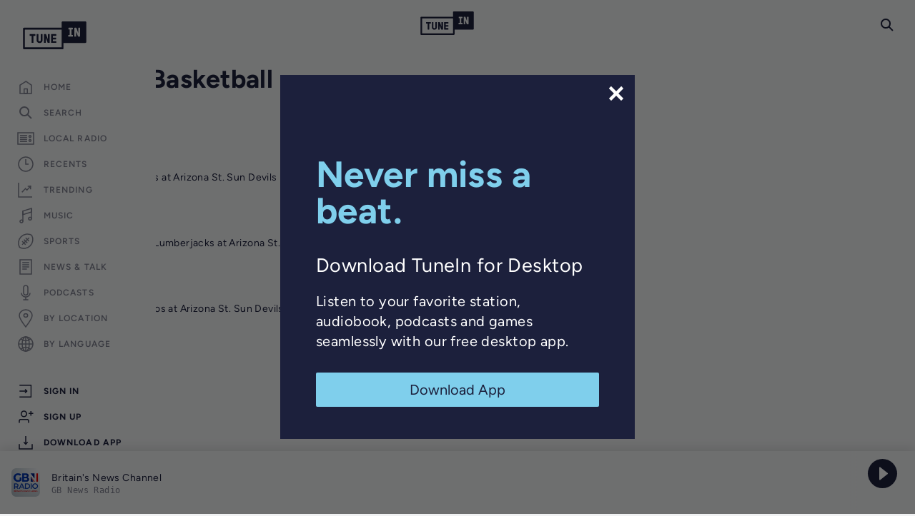

--- FILE ---
content_type: text/html; charset=utf-8
request_url: https://www.google.com/recaptcha/api2/anchor?ar=1&k=6LeX0gEiAAAAAIIeTpEprcKukrYul2unIoDI9UAF&co=aHR0cHM6Ly90dW5laW4uY29tOjQ0Mw..&hl=en&v=TkacYOdEJbdB_JjX802TMer9&size=invisible&anchor-ms=20000&execute-ms=15000&cb=2e0inxswy9v6
body_size: 45701
content:
<!DOCTYPE HTML><html dir="ltr" lang="en"><head><meta http-equiv="Content-Type" content="text/html; charset=UTF-8">
<meta http-equiv="X-UA-Compatible" content="IE=edge">
<title>reCAPTCHA</title>
<style type="text/css">
/* cyrillic-ext */
@font-face {
  font-family: 'Roboto';
  font-style: normal;
  font-weight: 400;
  src: url(//fonts.gstatic.com/s/roboto/v18/KFOmCnqEu92Fr1Mu72xKKTU1Kvnz.woff2) format('woff2');
  unicode-range: U+0460-052F, U+1C80-1C8A, U+20B4, U+2DE0-2DFF, U+A640-A69F, U+FE2E-FE2F;
}
/* cyrillic */
@font-face {
  font-family: 'Roboto';
  font-style: normal;
  font-weight: 400;
  src: url(//fonts.gstatic.com/s/roboto/v18/KFOmCnqEu92Fr1Mu5mxKKTU1Kvnz.woff2) format('woff2');
  unicode-range: U+0301, U+0400-045F, U+0490-0491, U+04B0-04B1, U+2116;
}
/* greek-ext */
@font-face {
  font-family: 'Roboto';
  font-style: normal;
  font-weight: 400;
  src: url(//fonts.gstatic.com/s/roboto/v18/KFOmCnqEu92Fr1Mu7mxKKTU1Kvnz.woff2) format('woff2');
  unicode-range: U+1F00-1FFF;
}
/* greek */
@font-face {
  font-family: 'Roboto';
  font-style: normal;
  font-weight: 400;
  src: url(//fonts.gstatic.com/s/roboto/v18/KFOmCnqEu92Fr1Mu4WxKKTU1Kvnz.woff2) format('woff2');
  unicode-range: U+0370-0377, U+037A-037F, U+0384-038A, U+038C, U+038E-03A1, U+03A3-03FF;
}
/* vietnamese */
@font-face {
  font-family: 'Roboto';
  font-style: normal;
  font-weight: 400;
  src: url(//fonts.gstatic.com/s/roboto/v18/KFOmCnqEu92Fr1Mu7WxKKTU1Kvnz.woff2) format('woff2');
  unicode-range: U+0102-0103, U+0110-0111, U+0128-0129, U+0168-0169, U+01A0-01A1, U+01AF-01B0, U+0300-0301, U+0303-0304, U+0308-0309, U+0323, U+0329, U+1EA0-1EF9, U+20AB;
}
/* latin-ext */
@font-face {
  font-family: 'Roboto';
  font-style: normal;
  font-weight: 400;
  src: url(//fonts.gstatic.com/s/roboto/v18/KFOmCnqEu92Fr1Mu7GxKKTU1Kvnz.woff2) format('woff2');
  unicode-range: U+0100-02BA, U+02BD-02C5, U+02C7-02CC, U+02CE-02D7, U+02DD-02FF, U+0304, U+0308, U+0329, U+1D00-1DBF, U+1E00-1E9F, U+1EF2-1EFF, U+2020, U+20A0-20AB, U+20AD-20C0, U+2113, U+2C60-2C7F, U+A720-A7FF;
}
/* latin */
@font-face {
  font-family: 'Roboto';
  font-style: normal;
  font-weight: 400;
  src: url(//fonts.gstatic.com/s/roboto/v18/KFOmCnqEu92Fr1Mu4mxKKTU1Kg.woff2) format('woff2');
  unicode-range: U+0000-00FF, U+0131, U+0152-0153, U+02BB-02BC, U+02C6, U+02DA, U+02DC, U+0304, U+0308, U+0329, U+2000-206F, U+20AC, U+2122, U+2191, U+2193, U+2212, U+2215, U+FEFF, U+FFFD;
}
/* cyrillic-ext */
@font-face {
  font-family: 'Roboto';
  font-style: normal;
  font-weight: 500;
  src: url(//fonts.gstatic.com/s/roboto/v18/KFOlCnqEu92Fr1MmEU9fCRc4AMP6lbBP.woff2) format('woff2');
  unicode-range: U+0460-052F, U+1C80-1C8A, U+20B4, U+2DE0-2DFF, U+A640-A69F, U+FE2E-FE2F;
}
/* cyrillic */
@font-face {
  font-family: 'Roboto';
  font-style: normal;
  font-weight: 500;
  src: url(//fonts.gstatic.com/s/roboto/v18/KFOlCnqEu92Fr1MmEU9fABc4AMP6lbBP.woff2) format('woff2');
  unicode-range: U+0301, U+0400-045F, U+0490-0491, U+04B0-04B1, U+2116;
}
/* greek-ext */
@font-face {
  font-family: 'Roboto';
  font-style: normal;
  font-weight: 500;
  src: url(//fonts.gstatic.com/s/roboto/v18/KFOlCnqEu92Fr1MmEU9fCBc4AMP6lbBP.woff2) format('woff2');
  unicode-range: U+1F00-1FFF;
}
/* greek */
@font-face {
  font-family: 'Roboto';
  font-style: normal;
  font-weight: 500;
  src: url(//fonts.gstatic.com/s/roboto/v18/KFOlCnqEu92Fr1MmEU9fBxc4AMP6lbBP.woff2) format('woff2');
  unicode-range: U+0370-0377, U+037A-037F, U+0384-038A, U+038C, U+038E-03A1, U+03A3-03FF;
}
/* vietnamese */
@font-face {
  font-family: 'Roboto';
  font-style: normal;
  font-weight: 500;
  src: url(//fonts.gstatic.com/s/roboto/v18/KFOlCnqEu92Fr1MmEU9fCxc4AMP6lbBP.woff2) format('woff2');
  unicode-range: U+0102-0103, U+0110-0111, U+0128-0129, U+0168-0169, U+01A0-01A1, U+01AF-01B0, U+0300-0301, U+0303-0304, U+0308-0309, U+0323, U+0329, U+1EA0-1EF9, U+20AB;
}
/* latin-ext */
@font-face {
  font-family: 'Roboto';
  font-style: normal;
  font-weight: 500;
  src: url(//fonts.gstatic.com/s/roboto/v18/KFOlCnqEu92Fr1MmEU9fChc4AMP6lbBP.woff2) format('woff2');
  unicode-range: U+0100-02BA, U+02BD-02C5, U+02C7-02CC, U+02CE-02D7, U+02DD-02FF, U+0304, U+0308, U+0329, U+1D00-1DBF, U+1E00-1E9F, U+1EF2-1EFF, U+2020, U+20A0-20AB, U+20AD-20C0, U+2113, U+2C60-2C7F, U+A720-A7FF;
}
/* latin */
@font-face {
  font-family: 'Roboto';
  font-style: normal;
  font-weight: 500;
  src: url(//fonts.gstatic.com/s/roboto/v18/KFOlCnqEu92Fr1MmEU9fBBc4AMP6lQ.woff2) format('woff2');
  unicode-range: U+0000-00FF, U+0131, U+0152-0153, U+02BB-02BC, U+02C6, U+02DA, U+02DC, U+0304, U+0308, U+0329, U+2000-206F, U+20AC, U+2122, U+2191, U+2193, U+2212, U+2215, U+FEFF, U+FFFD;
}
/* cyrillic-ext */
@font-face {
  font-family: 'Roboto';
  font-style: normal;
  font-weight: 900;
  src: url(//fonts.gstatic.com/s/roboto/v18/KFOlCnqEu92Fr1MmYUtfCRc4AMP6lbBP.woff2) format('woff2');
  unicode-range: U+0460-052F, U+1C80-1C8A, U+20B4, U+2DE0-2DFF, U+A640-A69F, U+FE2E-FE2F;
}
/* cyrillic */
@font-face {
  font-family: 'Roboto';
  font-style: normal;
  font-weight: 900;
  src: url(//fonts.gstatic.com/s/roboto/v18/KFOlCnqEu92Fr1MmYUtfABc4AMP6lbBP.woff2) format('woff2');
  unicode-range: U+0301, U+0400-045F, U+0490-0491, U+04B0-04B1, U+2116;
}
/* greek-ext */
@font-face {
  font-family: 'Roboto';
  font-style: normal;
  font-weight: 900;
  src: url(//fonts.gstatic.com/s/roboto/v18/KFOlCnqEu92Fr1MmYUtfCBc4AMP6lbBP.woff2) format('woff2');
  unicode-range: U+1F00-1FFF;
}
/* greek */
@font-face {
  font-family: 'Roboto';
  font-style: normal;
  font-weight: 900;
  src: url(//fonts.gstatic.com/s/roboto/v18/KFOlCnqEu92Fr1MmYUtfBxc4AMP6lbBP.woff2) format('woff2');
  unicode-range: U+0370-0377, U+037A-037F, U+0384-038A, U+038C, U+038E-03A1, U+03A3-03FF;
}
/* vietnamese */
@font-face {
  font-family: 'Roboto';
  font-style: normal;
  font-weight: 900;
  src: url(//fonts.gstatic.com/s/roboto/v18/KFOlCnqEu92Fr1MmYUtfCxc4AMP6lbBP.woff2) format('woff2');
  unicode-range: U+0102-0103, U+0110-0111, U+0128-0129, U+0168-0169, U+01A0-01A1, U+01AF-01B0, U+0300-0301, U+0303-0304, U+0308-0309, U+0323, U+0329, U+1EA0-1EF9, U+20AB;
}
/* latin-ext */
@font-face {
  font-family: 'Roboto';
  font-style: normal;
  font-weight: 900;
  src: url(//fonts.gstatic.com/s/roboto/v18/KFOlCnqEu92Fr1MmYUtfChc4AMP6lbBP.woff2) format('woff2');
  unicode-range: U+0100-02BA, U+02BD-02C5, U+02C7-02CC, U+02CE-02D7, U+02DD-02FF, U+0304, U+0308, U+0329, U+1D00-1DBF, U+1E00-1E9F, U+1EF2-1EFF, U+2020, U+20A0-20AB, U+20AD-20C0, U+2113, U+2C60-2C7F, U+A720-A7FF;
}
/* latin */
@font-face {
  font-family: 'Roboto';
  font-style: normal;
  font-weight: 900;
  src: url(//fonts.gstatic.com/s/roboto/v18/KFOlCnqEu92Fr1MmYUtfBBc4AMP6lQ.woff2) format('woff2');
  unicode-range: U+0000-00FF, U+0131, U+0152-0153, U+02BB-02BC, U+02C6, U+02DA, U+02DC, U+0304, U+0308, U+0329, U+2000-206F, U+20AC, U+2122, U+2191, U+2193, U+2212, U+2215, U+FEFF, U+FFFD;
}

</style>
<link rel="stylesheet" type="text/css" href="https://www.gstatic.com/recaptcha/releases/TkacYOdEJbdB_JjX802TMer9/styles__ltr.css">
<script nonce="4oJIHRBpbwyTqCVRdQDAsg" type="text/javascript">window['__recaptcha_api'] = 'https://www.google.com/recaptcha/api2/';</script>
<script type="text/javascript" src="https://www.gstatic.com/recaptcha/releases/TkacYOdEJbdB_JjX802TMer9/recaptcha__en.js" nonce="4oJIHRBpbwyTqCVRdQDAsg">
      
    </script></head>
<body><div id="rc-anchor-alert" class="rc-anchor-alert"></div>
<input type="hidden" id="recaptcha-token" value="[base64]">
<script type="text/javascript" nonce="4oJIHRBpbwyTqCVRdQDAsg">
      recaptcha.anchor.Main.init("[\x22ainput\x22,[\x22bgdata\x22,\x22\x22,\[base64]/[base64]/[base64]/bmV3IGJbdl0oS1swXSk6TT09Mj9uZXcgYlt2XShLWzBdLEtbMV0pOk09PTM/bmV3IGJbdl0oS1swXSxLWzFdLEtbMl0pOk09PTQ/[base64]/[base64]/NTY6NDAsKFcuemc9RCxXKSksNDApLFcuWSksVykuQS5wdXNoKFtodCxkLGU/[base64]/[base64]/[base64]/[base64]/[base64]/[base64]/[base64]/[base64]\\u003d\\u003d\x22,\[base64]\x22,\x22fcKsYRvCo1BbwoTChhnCpVrCpTQnwqzDgcKwwo7DiGBGXsOSw5ILMww4woVJw6wJAcO2w7MXwo0WIE1Vwo5JQsKOw4bDksO6w5IyJsOvw4/DksOQwo8jDzXCiMK1VcKVZjHDny8mwpPDqzHChyJCwpzCs8KYFsKBOgnCmcKjwq4MMsOFw5/[base64]/[base64]/CksKbw59Uw4h1w7BcTm3Di1bDhsKHbMOcw5kEw4fDjU7Dg8OOAnE5MsOgK8K8B0bCsMOPBCofOsOcwo5OHHHDkklHwqMaa8K+H2Q3w4/DmVHDlsO1wrtoD8OZwpPCgmkCw4toTsOxORzCgFXDo2UVZQzCnsOAw7PDnQQca2wAIcKHwpkBwqtMw4zDuHU7FCvCkhHDj8KAWyLDoMOtwqYkw50lwpY+wqVoQMKVTkZDfMOEwpDCrWQXw6HDsMOmwrVubcKZLsOjw5oBwp/[base64]/Dvh/[base64]/CsQ7Dn8OUcXJQCMKsGcKKwq3DlHZlwq3CkhPDhC7DrcO2wqYcV3fCu8KIXBIiwohnwok+w5/CsMKpcV1DwpbCrsKWw4BCcUDDt8Ofw6vCsXpAw7DDicKVFTkwQMO8DcOgwpjDpgXDvsOkwqnCt8OxM8OafsKREMOhw5bCr2XDikxnwrbDtGMbDBtIwpIeNHM5wqLCplnDtMO7HsKPT8O3RcO7wp3CpcKWUsKgwo3CjMOqSsOXwqHDgMKPKxDDnijDmCbDhgd/[base64]/CjA3ClnXDsi8Pw68bA8OcQMKgwo4CWMKowpXCjcK7w7EZJVfDvcOFPmZEbcO1dcOlcAfDg2/DjMO5wrQYK2rDjhZswqYnEcOhXBxuwqjCtMOMLcKywp/ClgN8U8KpWFctdMKxbznDjsKBSXPDlcKPw7d+UMKcw6LDlcO1JV8rRDfCg3UuYcObSBvCkcKTwpvCicOPCMKIw7ZySMK/[base64]/[base64]/DnS04G8OzM8K/[base64]/[base64]/NEHDpsOCw69jw7XCmcOtR37DvUxwwr/CozY/MBEkL8KgccKiTXFaw7DDqWFWw4LCvSt+BMONdU/DpMOgwotiwqFbwpYnw4PCncKDw6fDix7Cnx5vw7MrVcOvTjfCocOzAMKxUjbCnC8kw5/CqU3ChsO7w6vCgFwbGA/[base64]/[base64]/PMKOME9Tw5jDgDjCmQrDgwrCtR7Ch8KWCMO3dnEWKElGFsObw5ZBw4h/[base64]/Zx/DtsOkw47DrxLCpsO4w5bDnicGdwMUw4jCt8OJFntcw5EeNAQALh/[base64]/w5xrenDDjsKVSjE7RG5jVFBVSTREwrVfwqDClyIuw6Unw4c8wo0Ow6sQw5lnwqo3w5vDnVDClQZDw7fDil8WMTUyZ1AswrZIN28tW3rCgsORw7jDiGXDl0DDozPCjGElCX9qdcOhwrHDlRZRSsOSw41bwoPDhsO/wq1YwphoAcOcW8KaKy7Cs8K2w6N0NcKkw5Jgw5jCrjbDt8O4Dy/CtkgORgTCvMOKbMKow6E/w4fDjsKZw6XCmMKkO8OpwrJRw67ClhzCh8OnwofDnsK7wpZNwqkAQlkVw6owEsOmS8OdwoMTwo3CncOUw5NmGg/Cj8KJw4DCkFjCpMKFAcKIwqjDvsOgw5LCh8Khw5rDvxwjCX8hH8OJZwfDpA7CrAYCWHNiDsO+woPCjcOlOcKYwqsoL8KWRcKlwoALw5EHZcKPw5orworCiXIXdyE0wr7Cj3LDlcOuFSnCqsOqwpEKwpDCjT/DoUNjw4wCWcKNwpgLwoMdC2zCkcKMw7kCwpDDiQ/CslpyJF/DiMKiDyI2w4MCwopoKxzDrAnDgsK5wrE+w7vDr28zwrs0woEeM0PCnMOZwpYOwqJLw5Vqw4wSw7A/[base64]/DpcKqw7gswqXDr0vCrlHCiljDkH0BIyXClcKAw4dPJcKhBQQHw6M/wqwVw6LDuFIMBMOEw6PDusKcwpjDtcK1AMK6acOvLcO6MsKYOcKIw5bCrcOFYMKFfUNbwo3CjsKdJ8K2YcORWz7CvxnCpMK7w4jDpcOrZSRbw7fCrcO9wrt/wojCtMOCwrXClMKCMnDCk1LDsVXCpHnCj8KwIkzDo3sae8O7w4cSK8OURcO5w7YHw43DlH7Dlxkkw4rCgsOUw5IQZcK3Oy9EJMOXOGHCvyTDoMO5aC9fccKASD8bwqJSPHzDmV8YM3HCusKQwokHRXrCklTChW/[base64]/Cn1QYEMOSwotnd8KhwrvDkcK6wptKGkkmwojCn8OoYT92TCTDlRQPXcO/f8KdIVpdw77DtQzDucK8eMOdWsKhZsKNScKUdcO3wpZ/wqlOKDDDklQyFnvDkgDCvRcXwpxtByZCBmcUMFTDr8K1UsKMWMKDwoXConzCmwfCr8OMwo/DjS9vwpXCnMK9w68xJ8KOW8OmwrXCuCnCsQ/DhgIPZ8KqdWTDhwptO8KLw7A6w55Ae8KSTmM7w7nCuDpxeDsdw5vDk8KGJS3Cq8OewofDksOyw54cGUFCwpzCpMKZw5xfO8KVw4HDqMKBMcKmw7PCpsKaw7PCs0oVM8K/wphHw79xPsKpwq3CisKKLDzCr8KUYnjCq8OwXgrCtsKtwq3CmnbDuzjCscOzwoBYw4PCpMOtbU3DiTDCvV7DpMOvwq/[base64]/Ct2YSwqfChBTDqkLCmhBTw5prw7/[base64]/CucKZw7cwQig1YMKuA0pNPkFzwr/CvsKtbUhoSXtDCsKLwqljw6tIw7M2wqkBw6zDrU4yEsKVw6UeBcOkwpbDhAQyw4bDiFXCvsKMdXTCk8OrUgUvw653w7Bjw4pEQsOtdcO6A3XCmcOiKcK8dAA9YMOPwoY2w5hbH8OuSVctwr3Ct04xQ8KZLU/CkGrDj8KCwrPCuWlDbsK5MsKhACvCg8OJCRDCscOdclLCpMK7fErDjcKpDgPClynDlzLCphfCjC3DrCQnwrHCscOjU8Kew7smwoF8wpnCu8KsL1B/FAZewrPDhMK8w5Yqw4zCmz3ChBEHKWjCosKXejDDuMK7Bm/DqcK9YVLDuRLDhcOOASvCt1rDscKfwostesOSP3lfw5V1wp3CuMK3w6lICwU3w6PCv8K2IsOWwp/DkMO2w7hbwpo+GyFqOyrDq8KiZEbDgcOrwonCnm/CsjnCvcKwDcKtw5JUwoHDt2pTGQwPw77CjzDDn8Ouw5PCrnBIwp0Yw7gAQsOIwpDCtsO6BMK7wrVQw5J/w5IhaUg+Nh7CjEzDtVTDtsO3PMKfASQsw5pyKMOBWiV9w7rDg8K0SDHCqcKkP0FZUcK6d8OhN1PDhjgVw5pNCW7DoSglO0vCiMK+PMOLw6LDrwg2w4sswoI3wq/DjGQdwovDvsO/wqBkwoDDsMKuw4AUTMOywp3DuTgqX8KeNMKhL1kXw4RwfhPDusK6asK2w4c1eMOQaFvCkBPCssK4wqXDgsOjwqFZf8Oze8KPw5PDhMKyw5I9w4TDnDjDs8K7wpAtSgdKPQwqwpbCqsKDNcO2WsKsGDnCgzvCm8Kpw6UKwrdYA8OzSTdNw7zCrsO0bCsbWSvDlsKMNH/DsXZjW8OyHcKFdyUiwofDh8ObwpHDhnMFQMO6w7nDncKUw5sHwo9aw6Upw6LCksOkcMK6GMK1w7EMwog9AMK2C1QFw77CjhAow5XCgCsWwpHDj1fCn1cKw7PCr8O9w55yODLDssOPwqAYaMOadMKmw5ItB8OEOEQmKy/Dp8KfAMOVBMO3aD0GYsK8OMKaaBc5DD3Ct8K3w7htHcOBXHlLC05uwr/CtcK2UD/DhB/DtSnDhDrCvMKpwoIVFcOQwpPCtzXCmcKrby7DpHc0ZBQJZsK4dcO4cCTDvg96wqQALQjDisK1w5vCo8OsLw0mw6nDv1FiQS3DosKQw6DCrsOsw6zDrcKnw5/Ds8OQwrVeMG/CmsKxF3wsF8OEw7EFwqfDu8O1w6XCoW7DucK+wqzCkcKqwr8gRMKoB3HDn8KpW8KwbcOkw7TDmTZMwo0QwrMQUsOeLy3DisKJw4TCtmXCocO9wr/ChMOWYRwzw4LCksK1wrHDj09Bw6d6N8Klwr1wOsOew5UuwrAIBHZeRHbDqBJhZVRgw6tBwrHDmMKkw5bDgRMfw4gQwrYoYQ0Aw5fCj8OVccKPAsK2VcK0LHUDwrdiwpTDsG/DlmPCkWo/Y8K7woV2B8OvwoFYwoDCmmTDiGMJwo7DvMKsw77CisOXE8OtwofDicKjwphPesK7XDopwpHCm8OLw6zCvFMGWzEfJsOqAj/CqcOQSQfDqMOpw4rDuMK8wpvCpsOLUsKtwqfDgMOLMsOoRsKiwqU2IG/CpEtzYsKKw7DDqMKLBMOCX8Kjwr5iLELDvkvChxkZAzx/bnpoP0YTwoMyw5UxwovCtcKRFMKGwpLDn1l/HnMjYMKZaznDksKjw7XDicKzd2DDlcOlIGLClcK/[base64]/[base64]/CtwPDm8OgA8OKdcOkb8Kuw4rDlcKRc33Dt280wrsgwp5Gw5bDmcKJwrdUwqXCrHYuSXs8w6Eyw4zDtw3ClUFhwrPCiAZ1dALDsG5UwoTCrirCn8ONTG9uM8O+w7PCicKfw7sHdMKmw7nClhPClXjDqkMXwqEwcQMmwp00wogbwoc2KsO0Ng/DncOfBwTDgjXDribDn8K0VgMsw5/[base64]/[base64]/Cu8ObC8KMUcOfIG3ClsKywpfDoV1vfjvDuMOJV8Oowrt7WyjCu1REwrrDuTbDsXTDmMOIEMOjTUHDnTLCngrDrcOrwpjCs8OuwoDDoXpqwoDDpsKzGMOow7dMU8KHesKVw7M/AcOOwqx4ZsOfw7XDlzBXP0PClMK1TG5ew75fw6HCqsK6McK1wrNcw7DCu8KCD2UlMMKAQcOMw5XCskHCvsKPwrfCtMOhHcOwwrrDtsKPDhHCj8KyJMOdwqk8VAhcHcKMw6EnLMKtwobDog/ClMK1TADCiWnDoMKpUsOgw5bDuMOxw4Aew6wtw5UGw6QVwqPDuV9ow7HDpMOVMn1RwplswrBqwpdqw4ULO8O5wqHCoxoGKMK5I8ORw6/DlsKWPAXCvFHChsO0RsKPYHrCucOvwo3CqsOZQHjDrm0/wpIKw6fCiHBpwpQJZQ/Do8KCAMO0wqnCijtwwp8jJDzCjybCoAUKPMOjHjrDuRHDsWPCj8KJSMKgVmbDmcOVPCJMVsKUbFLChMKZV8OoR8KxwrZYRCjDpsKmCsOrP8OgwpbDt8Kgw5zDljzCngwHP8KweDjDvcO/wrQow5XDssKYwrvDqFNcw7wAw7/CrhXDrg1uM3RpLMOWw4TDt8O9IsKBfcOwfMOQdzpjfwB1I8Kswrh3ZBbDr8OkwojCgn4pw4vCs1kMAMKgQDDDtcK2w5LDssOMaxonP8KDbFzCjRAdw7rCs8K1N8Oow67DpyrCkDLDmzTDmgTDpMKhwqDDt8KNwp8mw7/DtBLDucKoLV1qw5Nbw5LDtMK1wpjCr8OkwqdewobDiMO4IWzCl0HCmQ5gGcOSAcOCXzklKgTCjgIiw6Fuw7HDv1hcw5Iqw51iWU7DlsKVw5jDn8OsV8K/CMO6SALDpUDDg2HCmMKjEmXCg8K0GRwHwrvCmTfCpcKBwqbCnyrCog5+wqR0RsKZXWk9wqwUERzCnMKJw6Nrw7wLXB7CqlM9wqh3wpPDokrCo8O0w4hwdhjDuR3DusK6IMKGw6l+w6gYIMKwwqHCiknDrTDDhMO+X8OtZ1zDox8VAMOQGA4aw53DrsO/[base64]/eFnDlcKxw5/CqHYQw5TDjAbDgMOKw5rClhzDulvDj8KCw6dwBMO/EcK2w6ZCGVHChWkRa8Oywq8UwqbDjSTDik3DusOywqTDuE/CpcKLw47Dp8KDa1ROLcKtw4TCtcOkZkvDtFDCv8K8d3TDqMK/ecOCwpvDoXjDn8Oaw4HCpypcw7gcw6fCrMK7wqvCg0d+UhPCi3PDi8KrDMKKGxdlHBY4XMKKwpNJwpXCrGBLw6dRwp9REHV/w5wIEx7CgEjCnx1FwpkFw6bCqsKDV8KzSSYqwrjDt8OoNR4+wowSw6skQyfDoMOAw74UXMOiwrHDjz1tD8OuwprDgGZcwopXDcO5fnvDknHCmcKRwoJyw7/CoMKGwo/[base64]/Cu8K0w7rCjUbCisOgIwJQXsOqPsKIaRBHUMOiLgHCrsKpLiUZw6kvXFN0wqfCpsOGwoTDgsOxR3Vvw6MJwrofwoPDmwkBwqAGwqPCmsKPGcKLw4rCtwXCqcKzLEcQR8KIw43Cj2EYZDnDslTDmx5hw43DssKkYiPDnBkBAsOtwoPCrE/DgMO5wpZCwqJgL0o2LmVRw5HCo8KkwrJZQ1/DrwLDlsOSw4fDuRbDm8KoDhvDicKPG8KNFcKTwr7CuyDCicKQw53CkyzDi8Odw6nCp8OBwrBrw50tesOfYQfCuMKFwrnCoWzDo8OHw4jDmgkDPMO9w5TDtRDCpVTDlcK1EWfCoxjCjsO7a1/CoQMXccKawoTDhTEtUC3Ct8OOw5QaU1sQwozDjRXDok1/[base64]/CucKzw7Itw5rCksOVwoUYKsK3w68pw43Dp0bCtcKGwpENOsKYUybCgsKWQi1uwo9za1XDvsKLw4rDmsOqwoIiMMO7NS0OwroEwpJRwoXCkVgobsOlw47DlMK8w7/[base64]/CgS9ie3LDtMOlFQJie8Kle8O8MDUKZMKMwqcMw5p2EhTCg1UXwpzDgxhofBhnw6HDtcKfwrMBV1jDmsOWw7QkXBEKw5YEw5IsLsKvb3HCusO9w5/DiA8PAsKRwqZ5woRAccKJGsKBwr9AK0ghMMKEwp7CjgrCiiMpwq1rwo3CrsKiw4k9XG/CvXhRwpIEwq7Dk8K5R1phwrPCnTBGQilXw6rDgMKzQcO0w6TDm8OqwovDgcKrwocHwrtHbjFXUcKtwpbDnRpuw5rDiMKIPsKSw67Dg8OTwpXDpMOxwqPDssKswqXClw/[base64]/[base64]/DocKEwpgRKyTDjBTCi1M4YnQhwp4LK8O/wrHCrMK/wqjChMKRw6jCisKraMKgw7AuccO/IkdFFUfCrcKWw6kqwp1bwrZ0RMKzwpTDjTUdwoAVZXFPwr1OwqZGB8KGasOGwp3Ci8OYwq5Aw5rCncOqwqvDscOGbwrDvBrDnS0+aWtzBVrDpMOQf8KDdMKhDMOkN8OsZsO1CcOOw5DDmyMCSMKEMmgGw6DCuTjCgsOowrrDoj/Dpg4ow4wlwq7CqUYbwrvCscK1wrLDsU/DhHHDqxrCtEw8w5/Cs1BVG8KXRS/DqMO3G8KYw5PCjy0KdcK/OGbCh0zCvBs4wpEzw4fCiXrChUnDtWXDnVV7ScK3I8OaI8K/BkbDosKqwr8Hw6fCjsOGwpnCp8Ktwp3DhsOKw6vDjcOtwpdOXG5oFWjCjsOJSW5cwoVjw5MswqzCjhfCpcOjJ3vCrA/Ch1vCn29nNHXDlwxyKDEHw4Q2w7k6SCrDocOxwqjDu8OmDExtw4BDPMKXw5oXwoB7dcKjwpzCqjQgw59rwozDoDRPwoB1wq/DjWjDn1nCmsKIw7rDmsK3NMOxwrXDvUM8wrsUwpt6wp9rRcOGwp5gJ1I2JwXDjnvCmcOew7/CiDLCkcKUPgzDlcK7w4LCosOTw5zCmMK3w7M9wp8YwrwUUSJLwoJowpIWw7/DiwHCqiBpC3EswqrDuD9iw6PCusO/w4nDohA8NcKKw7oNw6rDvcOzZsOYaD7CkT7Co1/ClCU1w7JDwqfDqBheZ8ORW8KOWMK4w6Z7F2F1MTHCscOBEmAzwq3CvkLCtDPDisORTcODw480wpodwogmw73ClCPChCVQTjAJbnHCtRfDuDnDnTd5H8OTw7Qrw6TDknzDkcKXwr/DjcKRY1DCpMOewpYOwpHCpcKpwpkKc8KqfsO3wpnCvsOsw4tOw5QYecKIwqLChMKCNMKaw7MWM8Ojw4hCA2TCsinDrcOiRsOPRMOowrXDrD4PYcOYcsORw748w7ROwrZ/w796c8OPQkDDgQBfw7FHOVFDV0/DkcOBw4UYRcOkwr3DrcOow7wGaX9AacK9w4ZpwoJoZTdZWR/[base64]/[base64]/[base64]/VGE3MMKuZcO5w5g/I1PDoR3CknnDl8K6wr/DiSgtwqrDkX3CmDfCucOiEcOIVcKYwq/DocO9c8K7w4DCnMKLfcKaw7FrwqMwKMK3H8KjfMOkw64EWl/ClcOVw7jDgl9JSWLCisO3PcO8wqJ6JsKUw6jDssK0wrTCqsKFwqnCl0zCo8Oma8OJJsKFeMOcwqFyMsO/wrpVw4pVwqNJV2/[base64]/DqcOKOcKswqg0w4ZCV8Kww58LaRJ+GMKiLMKQw5bDh8OCBMO9ak/[base64]/w4TCkMKPwq3DqMKEw5nDicKOF1LCgUEHwrhEw4LDksKnYBXChBJowqQlw67Dk8OBw4jCqUwgw43CqSs+woZeIkfDkMKBw4jCo8OwBBtnW2xNwoLCpcO+BAHDpBFgwrXCvTVdwofDj8OTXljCrxvCpFLCugDCrMK0HMKBwoUCCcKLRsO1w5M0ecK/w7ROGcKjw6BbZBTClcKYcsOxw556wrdtNcK0wqPDj8O+w4LCgsOQCx8vJURLw7VLdWnChT4hw4rClUkRWl3DlcK5PwcJBFfDg8Kdw6hDw4/Ctm3Dt33CgjnChsOXLUUJbwgvMSldYcKZw6YYHSJ5CcORbMO9M8O7w7gZdU8hTwFfwrzCjcOqVWkXQznDgMK/wr03w4nDvldnwr4HBU8fcsO/wrkoFcOWCllOw7vDocK7woFNwqUtw6pyGMOsw6nDhMOSEcO3OXh0wqHDuMOAw7fCulTDjiHDmsKcfMOROGpbw4vCh8KXw5VwJHsmwo7DnQ7CscO2VsO8wpQKdE/DjDDCpz8SwqZ0XyFxw4sOw4PDn8KrQEjCo1vDvsOYZDPDnzrDjcOFw65hwovDrsK3dkTCsRYHCivCtsOUw6bDqsKJwoRBaMK5fMKXwoc7Gww8IsOrwowjwoVXD3ZnH2sbIMOgw4sLIAdXZyvCg8K9f8K/wpDDkGjCvcOiYADDrk3CtCMEeMOrw5BQw7/CucOJw59uw6gJwrcpBVxicDodamTCq8K5cMKxBgw4A8OYwp0mEcKowrc/YsKCGX9Awo95VsKbwonCtcKscit4w4ltw6nDkkjCosKmw4w9Yj7CssOgw47CtxY3eMOMwqvCjVTDocKDwooUw4ZyZ0/DvcKewojCsGHCmcKeZcOQExVuwp7CmiYAQAsawoF8w5TCi8OYwqnDo8O5wq/DgEzCncKnw54gw4ASw69xBsOuw4nCnkLCgyPCuzFkI8KXGcKkeXYSw6Q1U8OHwpYLwoJBUMKyw50BwqN2WsOnw5pXK8OeNsOUw4A+wrIaMcO6wr5KUAxWVVxDw64ZDgzDuHhawqHDvG/Dk8KSWDHCjMKMwqrDjsO1w4c3wqooeWMCSnYoLcOWwrweYwkkwoNaYsO2wrrCocOgRinDgcKuwqljcDzDrxgjwpAmwpNIFsOEwpzCvD5JXMOHw7UbwobDvwXDicOUN8KzPsOsI1LCokDCusOFwq/[base64]/Cr8KAR8OgLsKUPVzDqVJfMzcpwpVDwrVxFXwuJXMXw73DpcOLH8KTw5HDrMOaLcKhw6/DiW8ZVsK9wpIywodKMm/Dp3TCqMKgwqTChcOxwqvDk3cPw43DsXkqw6AVejhbTMO5KMKCfsOIw5jChsKFwr/DksOXCUNvwq59JMKyw7XCpW0RUMOrY8KnQ8OYwpzCq8OQw5PDsz4sTcKqbMK+eDhRwoLDpcOkdsKEWMK2PlgUw5/DqQx2PFU5wqrCv0/DrsKIw6/Dii7Cq8ONOxvChcKiCcKlw7XCuEtAW8KIBcOkVcKwOcOkw77CuHHCtsKdfXorwqVtGMOtFnAdH8KoLMO4wrTDj8KTw6fCpcOPC8K2XBRgw4bCjcKww7Z4woHCp2zCjsK7wpTCjUzDkz7DqEggwqDCrxZRwoLCsk/DqGxCwoHDgkXDusKKS2/[base64]/RcK7w6FzAcOrw64RwqzCrcKBPMKqw7sHw4c6b8Oea0/[base64]/[base64]/YMOBwpHCiVYQwqXCoWzDncOUw6hLSDLDgsK5woI5QjzDk8OEG8OTdsOIwoARw6EudE/Cm8OjfcKzEsODb3vCsmxrw73CrcKFAHDCimTClgpzw7TCmx8UJMO5JMOowrjCllAawpPDi0jDqGXCpmXDklTCui7DjsK/wpEXe8Kse1/DmB3CosKlccOySzjDm2HCrmfDnzLCmMOHBSVlwrp1w5/DosOjw4zDrH7Do8ORwrXCj8K6XwrCpArDj8OyP8K2X8O9XMO5OsKGwrHDrsOPw7JWZGLCsifCqsO7Z8Kkwp3Ck8KLMFslb8OCw6dNcgEfwplmAAjCmcOkP8KJwoQVdMKBw6Ekw4/ClsK+wrzDjsO1wpTCtMKMUFrDvwkZwoTDtEvCuX3CisKcF8Ouw59jfsKnw4FqUsOsw4l0IVMAw4oVwpTCj8Ksw4nDiMOaREwZUcO0wpLCumTCisO4R8K3wqrDnsOSwq7DsD3DoMONw4lBP8KGLmYhB8KgBF3DnHw4c8O/aMKTwpJYYsKnw5jCrkQKLFEWw44owpTDksO3wqjCgsK2RyF7ScOew4B+w5zDlWNBIcOfwprCvsKgLxd3S8OqwoN5w57ClsKPAWjCjW7CuMO6w5dEw7rDoMKtfsKfYjLDlsKbA2/CssOawqnCm8K8wrpfw4DDhsKHSsKrd8KAdl/DtcOQccKowqUffTJLw77DmMO7JEgTJMO2wr45wpvCp8OlCsO/w447w4YJPEhFwoZQw71lIR9Dw5UfwqHCn8KDwqDCrsOjEmbCvXLDicO3w7kOwrpEwoIrw6AXwrp6wqzDqMOQYMKLM8Occ2UvwpPDgsKTw53ClcOKwrhUw6/CtsOVbRcNGsKZH8OFMVUtwoHDgMORCMOYZ3Y4w6TCvm3Cm2teAcKAZC9BwrDCg8KCw5jDrW9Zwr8rwp/[base64]/Ch8O6YRvCpHdeW8Kcwp7CjCnClUAIRlLDrcOyRVvCmFDCjMOqBgc+CSfDnS/CjsOUU07DtVvDi8OwUcKfw7wow6vDmcO8wqB/w6rDjQdGwqzCnhrCshbDl8Onw4dAWCrCtMKWw7HChhPDisKDDcOewps4JcOZXU3Cp8KJwp7DlGPDh1pIwrRNMU8FRkwbwoU+w43CnXlLEcKXw6V+NcKew67CjMKxwpTDigdowoRuw6gCw59aRB3ChiRNJ8Kwwp/CmwvDiz45UhPCrcOgJMODw4XDmyrCi3ZCw5oIwpHCjxHDkDjCnsOUOsKkwpUvAkXCl8KoOcKeYsKWc8O3fsOXKcKcw43CpV92w6d1UFc/[base64]/DuMOlw6R7w6tnaz0EwroeIWhKXMKpwp7DgxnCn8O3HsKowq9TwqTDuTYVwrvDhMKswppFEcO6aMKBwp5Jw6/DocKiO8KiBEwuw5Irwq3CtcOAEsO4wqXCpsKOwovCrQgnJMKyw4QaKwJUwr3Cvz3Doj/Co8KXClrCngbDj8KwAgFdYwIvSMKFwqhVw6R/DiPDo3BJw6nCsjxQwoLCkxvDjMO9VCxbwqg/[base64]/[base64]/DkFbDsSzDkikiLcOXw6rCqVx9aF/ChMOrGMKFw7kiw4Ehw6PCuMKeKicqCWQpB8OMdsKGP8OjSMO6cB5iChxowqwtBsKuZcKhfMO4wpbDucOqw54qwr/DoAk9w4Muw77Cr8KfasKnKkIgwqDCggUOXUFGbC45w4cESMOmw4rDlRvDtVPCtmMMNMOtf8KPw6XDi8KxczjDtMK+RVHDksOXHsOpDh0wPMKPwonDrMKzw6TCp0PDq8KTOcKQw7jDrMKZTcKCPcKGw7tMNU8Vw5HCgH3ChsKYRVTDngnChl5uwp3CtApOOcOYwpXCrH/Ck0FOw6kqwofCkmDCqAXDkXjDqMKLCMO3w5ZqccO7InvDusOAw6DDuXUIJMOJwofDoC7CpkhbfcK3dXHDpsK5TRzCixzDqMKjN8OCwq57Aw3CpiXDoBJ/w5HDnn3Dl8O8wqAsPjR9bgFGDiYjMMOCw7slYCzDp8O3w5TDrMKJw6fDhWPDicK/wrLDn8Okw4NRRX/DuzQjw5fDrMKLPcOEw5DCsWPCuGRGw4YHwos3dMOFwofDgMKjEB8yeCzDoGt3wonDg8O7w7NATCTDu2Q/[base64]/CvsO4w6JKwoIEYiHDmMKNQ0HCswkcwrRhWcOewrDCncOcwoHDhcKtw4E9wrcew5HDiMOLJcKow4XDhmxBF2jDn8KQwpIuw4Q4wpU+wozCtzEiTxtACElMXsKiOcOGT8Kswo7CsMKIccOqw5dbwo1Iw7IuLjPCtxc8CwbCiE/CrMKNw6XCky1JWMOgw5bCscKcScOPw6HCoQtEw5/CgnIpw6x6GcKFJEDCoV1zQcO0AsKxG8K6w7MpwqcHUsOjw6fDtsO2S1jCgsKxw7PClsO8w59cwrc7cV8Xw6HDhEwdOsKZXsKUe8Orw7RURR7CkRVhMWIAwr/DlMKLwq9JUsKqcQ98eF1nacOLDxNpPcKvdsOlFHoERsK2w5rCusO/woXCncKTNRfDscKGwqfCmD49w4JZwofClCbDimXDkMOJw4vCoFA4XHAOwpJXISLDr3nChEtRJ1VJPcK1bsKtwpLCvXgYaxLCmsKsw5nDijLCpsKlw6nCpSFuw5tsa8OOBiFRf8OGdsO6w6LCoAvCmAgnNDTCksKQGDpybwZ7w5/DjcKSCcOow4Bbw5gbPy4kIcKDG8K2w6DDrsKvC8KnwokJwobDnSDCusOqw7rDsgE9w5gYw6bDj8OoJXMtOMODIsO+csORwo1jw4wvLT/DmXc6dcK0woEzwofDsivCuBXDhhvCusO2w5fCk8OnOSw2bcKRw7XDoMO0w4nCmMOrNzzCplTDhsKte8KCw4VkwrzCnsOBwpl7w4pIPR0Cw7LCtMOyKMOSwpNWwqLCinHCjQbDpcOVw7/DrMKDYMOHwoBpwq7DscOzw5NMw4DCtnXCvjzDsDEmwqLCoTfCtAZ0C8OwfsO1woNKw5PDgMKzfcK4LwJRVsOtwr/DrsOQw7/Ds8K5w7LClMO3IcKkTWLClhHDrcKuw67CvcO8wonDlsKRFsKjwpwhATpNN03Du8OyacOPwrZpw6cKw73Dv8Ktw6kMwoHDpsKVTMOmw6duw65gHsO/XUPDu3LClSNsw4bCuMO9OCPCkXYxIzHCvsKcfMKIwox4wr3Cv8O1KCYNK8O9FhZOQMObCFnCpyg1wp3Cm2lvwrvCixXCsiY2wrQew7XDhsO2wpfCpx4he8OuZsKVaQFiXDjDpQ/[base64]/I8Otwp4CXnXDjEPCvTLDnC/Dn0Ruw601QcO5wpRlwoZ2cl3DgcKOEcKjw6PDkXnDqwR6w6rDrWDDo3PChcO4w63CnDsQfXjDlsOMwrxewptXJMKnGxvCkcKSwqzDoT0NWnfDnMO/w79wEGzDtcOnwqZ9w4/DpcOXZl94Q8Kdw7ZxwqrDrcKgJsKXw5nCkcKUw41ebX9owrzCqCDCh8KGwoDCisKJE8KNwobCnj8pw57CgF44wqHCjmgNwp8Fwo/DvkEtw7Ufw7nCk8O7VxTDhWTCuwLChgIYw7zDuw3Dih/DrlvCk8Ouw4/Cr3oFbsOJwrfDogxuwobDvxrCuAHCqMKuQ8KdfyzCv8OJw7HDhljDmSU8woBjwrDDgcKPKMK4AcOPU8Odw6tuw6Fuw55lw6wYwp/DmGvDl8O6wqLDrMOyw7LDp8Ocw6tcHA/DrkFbw5BEasOowr5zCsOgWAcLwok/wqcpwpTDi03CnwPCgFXCpzYkbV11NcK8IE/[base64]/[base64]/DrcKjAQDDqsOVQ2LDnGYBwp3CuyU+w4oTwo8gw5F/w4zDncONRMKow4NdMwggT8Ktw7JiwoNNYAVsQynCk0nDtXdkw5jCmGAwPlUEw79Kw73DosOiGMKww5LCtMK7GsKkMMOkwopdw4HCjFAEwodewq9wC8OLw5HCrcOERUHChcOowqZFeMOXwr/Cl8KBJcO2woZCMhfDo0Z/w5fCoX7Ds8OyI8OIETt4w73CriU4w6lPGMK2PGPDi8K9wrkFwo/[base64]/CucOxwrnDo2LDpcK4wodUw4HDh8OnP8KYw6ESw63DucKUQ8KtFsKww4bCtS3Co8OLfMKMw6New7Q+X8Ouw5wrwpYCw4zDuTbDjULDsyZgRMKHZsOfK8KIw5wLRHcqIMKwZwTCtyJsJsKOwrpsJCA0wq7DjFDDtsKZb8Oawp/DsWXCgsKTwq7CmGJSwoXCiGfDgsOBw5xKEMKrZcOYw4HCmUZuVMKcw6s8U8OCw6FAw55ADW0rwpDClMOew6w/ccO4woXCkTpibcOUw4cUd8KswrVdG8OhwrXCjnbCt8OrQsOIC3LDuyckw5/Co1rDuXsvw7xmcQ9tRwtTw59ATR5vwrDDiAVIGcO+fMK+By9aLVjDgcKvwqNrwrXDuXhOwqHCo3VzCsKYFcKmRFvDq2vDr8K4QsK1w6zDhMKFCcKARMOsaR86wrBCwoLDlDd8fMO/wq46wq/[base64]/Cu0MRw4Y/Ti0Jw7HChWs4J1klw77DoFUZOWzDvsO+eRPDhMO6wog3w5RSIMOWfzleXcOLGQdAw4V2wpIAw4vDp8OMwp4UGSdowq9FE8Omw4HCnn9OdgdSw4RIFnjClMOOwoEAwogxwpLDscKWw50xwohhwrHDsMKmw5HCkUrDm8KHWyhPBEEywqoFwpQ1bcORwrvCkQcOKE/DkMK1woIewrkIUMOvw4dlQS3CrgtRw54rwrbClnLDngMnwp7Dg3/CoWLCvsOWwq59a1gFwq5TCcO8V8K/w4HCsh/Cs0bCmx3DusOSw7HDjsOIIsOjEMKvw4FvwpNHEHZTOsO9EsOew4tCUnhZHU0LdcKtCVd7dgzDhsKFwrIhwp4COhfDoMOcZcOYDsKXw5nDpcKMTjFow6TClTV9wrt6IMKceMK/[base64]/Cn8Ohw7RvXyYoEcKewpnDgnM2w5vCrcK+FXTDhMOKQsOUwocDw5bDkk48EBBsKR7CslJRUcO2wpEawrVtwqB3woLCisOpw74nfnccMcKww6x8LMK3IMOKU0TDuElbw4jCk1/CmcOobl7CosOCw4TCsQcnwpzCpcOADcOkwp/CokYVEgzChsKnw4/[base64]/w5E4w4/DgA3DtWZXw5LDpjQ1w7vCjQIYK8O2wr5BwpDDssOBw4HDqMKma8Oyw4XDt0gHw5Nww6NgJsKjEsKfwrgZZcOKwp49wppCQMOiw7t8Am/[base64]/CqA0mwpcVw47DisK5GMKWw73DvMKCcMOkbj9kw6ZawpoDwr/Dih/CpMO/LRNMw6nDnsKEXC4Pw6vChcOlw5o/w4fDg8Obwp3Ch3Z7RU3CmAwSwp3CmsO4ExbCv8OQR8KVLMO/wqjDoRBrwqrCtV8oNW/DgMOqUUJDajdzw5VDw7taFcKOMMKWaiRXRDPCq8KqYDhwwoQpw5o3TcOHTgBvw4jDiX9+w73ClSV5w6vCqsKSSg5cTmEDJQcowoHDpMO9wptnwrPDjlHDisKiOcOHN1LDksOeV8KQwoTDmQLCrMOVS8KTTXrDuxvDqsOvMi7CmSPDpcKcW8KuMkovZ3t/[base64]/DvGjDpGfDs8KhU2p3QMKOYsOXLiwDLSxuw5oVZkvCq3lzC1NIPsKUeyvCjMOMwrnDgCw/LMO7SCjChSrDgcK9CTJewoJBZ2TCuVQrw6jDtDDDtMKJfQPChsOAw6IeQ8OsGcOeaGrCqBdUwoTDiDvCi8K4w5XDrMKJPktPwrlQw7wfKcKYKcOewqjDvzkYw7PCtBRbw7XChBjCtnp+wrIfQMKMeMKWw75kck3DljEfKcKVGUjCtMKdw4pLwrVBw6s5wp/DgsKPw67CkFrDmy5GAsOaSklMf1fCp2FVwoXCigbCt8KTBBopw4plJkVtw7LCrMOoB1LClhY0ccOed8OEU8K9NcO3wrdAw6bCtWMrY3LDoFDCq2DCvGYVTMKMw7sdFsOdCBsTwpHDpsKqMgFKbsOqH8KNwpDDtBjChBkNFX14wrjCtkjDvl/DjHN0DkVOw6rCm3LDocOcw5YKw5R6bH5Zw7F4PVxoLMOtw7Y+w4cxw71DwpjDgMKKw5XDjRDDpH7Co8KqbhwufmzDhcOZwrHDrxfCoz5TeTPDtMO2RsOqw69hR8Kjw7rDrsKmJsKDc8OewqwKw55Dw7Vow7LCuFfColIOaMKtw4x5w649e0kBwqB/[base64]\x22],null,[\x22conf\x22,null,\x226LeX0gEiAAAAAIIeTpEprcKukrYul2unIoDI9UAF\x22,0,null,null,null,0,[21,125,63,73,95,87,41,43,42,83,102,105,109,121],[7668936,218],0,null,null,null,null,0,null,0,null,700,1,null,0,\[base64]/tzcYADoGZWF6dTZkEg4Iiv2INxgAOgVNZklJNBoZCAMSFR0U8JfjNw7/vqUGGcSdCRmc4owCGQ\\u003d\\u003d\x22,0,0,null,null,1,null,0,1],\x22https://tunein.com:443\x22,null,[3,1,1],null,null,null,1,3600,[\x22https://www.google.com/intl/en/policies/privacy/\x22,\x22https://www.google.com/intl/en/policies/terms/\x22],\x22p54yHtQ3FwqaircVoMYLhP+nGyugiAhvQ3qr468QLGE\\u003d\x22,1,0,null,1,1764983707482,0,0,[196,233,76,168,112],null,[203,237,114],\x22RC-SBjTdHVSHlJ7Iw\x22,null,null,null,null,null,\x220dAFcWeA7URo5HsWQPUiSznjx1sGfujDKMAe4utDA9xxy5kal13bXEoF9FX1rJDeFkaNje2pleDySA62dS8V8iEQqdPMtsowIW0w\x22,1765066507472]");
    </script></body></html>

--- FILE ---
content_type: text/css
request_url: https://cdn-web.tunein.com/assets/styles/browse.6a98e04796b5b2fcef70.css
body_size: -22
content:
.title-module__pageTitle___ZQQW_{font-size:var(--font-size-8);font-weight:var(--font-weight-bolder);color:var(--secondary-color-5);margin-bottom:28px}.title-module__pageTitle___ZQQW_.title-module__hasDescription___EdP6a{margin-bottom:20px}@media (width>=992px){.title-module__pageTitle___ZQQW_{margin-top:28px}}@media (--min-width-large){.title-module__pageTitle___ZQQW_{margin-top:28px}}.title-module__pageTitleImage___UkQbe{width:170px;height:23px;margin-top:8px;margin-bottom:28px}@media (width>=640px){.title-module__pageTitleImage___UkQbe{width:233px;height:31px;margin-top:0}}@media (--min-width-small){.title-module__pageTitleImage___UkQbe{width:233px;height:31px;margin-top:0}}.title-module__description___Sab68{max-width:700px;margin-bottom:20px;font-size:22px;font-weight:800;line-height:28px}
/*# sourceMappingURL=browse.6a98e04796b5b2fcef70.css.map*/

--- FILE ---
content_type: application/javascript
request_url: https://cdn-web.tunein.com/assets/js/171.f552585298dbd9c76683.js
body_size: 3592
content:
try{!function(){var e="undefined"!=typeof window?window:"undefined"!=typeof global?global:"undefined"!=typeof globalThis?globalThis:"undefined"!=typeof self?self:{},t=(new e.Error).stack;t&&(e._sentryDebugIds=e._sentryDebugIds||{},e._sentryDebugIds[t]="df1a3842-d1e3-45ce-8392-19fe4daef26f",e._sentryDebugIdIdentifier="sentry-dbid-df1a3842-d1e3-45ce-8392-19fe4daef26f")}()}catch(e){}!function(){try{var e="undefined"!=typeof window?window:"undefined"!=typeof global?global:"undefined"!=typeof globalThis?globalThis:"undefined"!=typeof self?self:{};e._sentryModuleMetadata=e._sentryModuleMetadata||{},e._sentryModuleMetadata[(new e.Error).stack]=function(e){for(var t=1;t<arguments.length;t++){var i=arguments[t];if(null!=i)for(var n in i)i.hasOwnProperty(n)&&(e[n]=i[n])}return e}({},e._sentryModuleMetadata[(new e.Error).stack],{"_sentryBundlerPluginAppKey:gemini-web":!0})}catch(e){}}(),function(){try{("undefined"!=typeof window?window:"undefined"!=typeof global?global:"undefined"!=typeof globalThis?globalThis:"undefined"!=typeof self?self:{}).SENTRY_RELEASE={id:"7.10.0-non-release"}}catch(e){}}(),(self.__LOADABLE_LOADED_CHUNKS__=self.__LOADABLE_LOADED_CHUNKS__||[]).push([[171],{7297:function(e,t){"use strict";t.A={pageTitle:"title-module__pageTitle___ZQQW_",hasDescription:"title-module__hasDescription___EdP6a",pageTitleImage:"title-module__pageTitleImage___UkQbe",description:"title-module__description___Sab68"}},27203:function(e,t,i){"use strict";i.d(t,{A:function(){return r}});var n=i(49041),s=i(44059);function r(e){var t;if(e&&(e.isUserPage||e.isSearchPage))return!0;const i=null==e||null===(t=e.guideContext)||void 0===t?void 0:t.guideId;return!!i&&!!((0,s.hQ)(i)||(0,s.S9)(i)||(0,n.EL)(i))}},29717:function(e,t,i){"use strict";i.d(t,{A:function(){return A}}),i(16280),i(18111),i(61701),i(71517),i(11379),i(93777),i(14190),i(12359),i(86097),i(27254),i(7036),i(17273),i(27415),i(19929),i(37583),i(55122),i(20230),i(57268),i(79733),i(67348),i(35644),i(80805),i(73525);var n=i(3064),s=i(5556),r=i.n(s),o=i(96540),l=i(49924),a=i(88791),d=i(66262),u=i(49669),c=i(87321),g=i(66088),p=i(67151),f=i(74848);function h(e,t){return e.get(function(e,t,i){if("function"==typeof e?e===t:e.has(t))return arguments.length<3?t:i;throw new TypeError("Private element is not present on this object")}(e,t))}function y(e){return{isMintInitialized:e.mint.isInitialized,hasRouteError:(0,a.Wh)(e),isNowPlayingDialogOpen:(0,d.zq)(e)}}function A(e){const{autoPlay:t,refreshOnPageChange:i}=e,s=Boolean(i);return function(e){var a=new WeakMap;class d extends o.Component{constructor(e){var t,i,n;super(e),t=this,i=a,n=(0,c.A)(),function(e,t){if(t.has(e))throw new TypeError("Cannot initialize the same private elements twice on an object")}(t,i),i.set(t,n),this.slotNames=e.slotNames||[e.slotName]}get canShowDisplayAd(){const{displayAdEligibiltyConfig:e,isInDialog:t}=this.props;return t?e.isNowPlayingAdEligible:e.isPageAdEligible}componentDidMount(){const{isMintInitialized:e,hasRouteError:t}=this.props;!e||t||s&&!this.canShowDisplayAd||this.registerAndRequestSlots()}componentDidUpdate(e){const{matchUrl:t,isMintInitialized:n,deregisterDisplaySlot:r,hasRouteError:o,isNowPlayingDialogOpen:l,isInDialog:a}=this.props;n&&(o||s&&!this.canShowDisplayAd?this.deregisterSlot():!e.isMintInitialized||i&&t!==e.matchUrl||!r&&e.deregisterDisplaySlot?this.registerAndRequestSlots():!r||e.deregisterDisplaySlot?s&&!a&&l!==e.isNowPlayingDialogOpen&&(l?this.deregisterSlot():this.registerAndRequestSlots()):this.deregisterSlot())}componentWillUnmount(){this.deregisterSlot()}async registerAndRequestSlots(){const{id:e,dimensions:i}=this.props;var n;s&&!this.canShowDisplayAd||(d.registeredComponentsBySlot.get(e)&&this.deregisterSlot(),d.registeredComponentsBySlot.set(e,h(a,this)),await Promise.all(this.slotNames.map((t=>{var n;return null===(n=g.S.instance)||void 0===n?void 0:n.registerSlot(e,t,i)}))),t&&(null===(n=g.S.instance)||void 0===n||n.requestSlot(e)))}deregisterSlot(){var e,t,i;const{id:n}=this.props;d.registeredComponentsBySlot.get(n)===h(a,this)&&(null===(e=g.S.instance)||void 0===e||e.deregisterSlot(n),null===(t=this.props)||void 0===t||null===(i=t.handleAdDeregistration)||void 0===i||i.call(t))}render(){return(0,f.jsx)(e,{...this.props})}}return d.propTypes={slotName:r().string,slotNames:r().array,id:r().string.isRequired,dimensions:r().string,matchUrl:r().string,deregisterDisplaySlot:r().bool,handleAdDeregistration:r().func,isInDialog:r().bool,isMintInitialized:r().bool},d.registeredComponentsBySlot=new Map,(0,n.L)((0,l.Ng)(y),(0,p.a)((()=>({displayAdEligibiltyConfig:(0,u.Gk)()}))))(d)}}},33600:function(e,t,i){"use strict";i.d(t,{A:function(){return r}});var n=i(96540),s=i(74848);function r(e){return class extends n.Component{constructor(...e){super(...e),this.state={adsReady:!1}}componentDidMount(){this.setState({adsReady:!0})}render(){const{adsReady:t}=this.state;return t?(0,s.jsx)(e,{...this.props}):null}}}},40137:function(e,t,i){"use strict";i.d(t,{A:function(){return g}});var n=i(58156),s=i.n(n),r=i(5556),o=i.n(r),l=i(49924),a=i(35492),d=i(58103),u=i(74848);function c({errorStatusCode:e}){return 400===e||404===e?(0,u.jsx)(a.A,{}):(0,u.jsx)(d.A,{})}function g(e,t=c){return i=>{const n=e=>e.hasFailed?(0,u.jsx)(t,{...e}):(0,u.jsx)(i,{...e});return n.propTypes={hasFailed:o().bool},(0,l.Ng)((function(t,i){const n=e(t,i);return{hasFailed:s()(n,"hasFailed"),errorStatusCode:s()(n,"errorStatusCode")}}))(n)}}c.propTypes={errorStatusCode:o().number}},45208:function(e,t,i){"use strict";i.d(t,{A:function(){return a}});var n=i(49924),s=i(88791),r=i(26070),o=i(85060),l=i(74848);function a(e){const t=(0,n.d4)(r.T);return(0,n.d4)(s.jc)?null:(0,l.jsx)(o.Ay,{...e,deregisterDisplayAds:t})}},49669:function(e,t,i){"use strict";i.d(t,{Gk:function(){return p},p:function(){return f},pX:function(){return g}});var n=i(49924),s=i(46360),r=i(1722),o=i(88791),l=i(66262),a=i(74502),d=i(22120),u=i(44059),c=i(27203);function g(e,t){return(0,u.S9)(e)?t.profiles[e]:t.categories[e]}function p(e){var t,i,u,p,f,h;const{playerStore:y}=(0,r.gy)(),A=y.playerStatus(),v=y.metadata()||{},m=(0,n.d4)(o.u4),b=(0,n.d4)(d.wA),S=e||(null==m||null===(t=m.guideContext)||void 0===t?void 0:t.guideId),_=(0,n.d4)((e=>g(S,e))),w="string"==typeof S?_:S,D=(0,n.d4)(l.zq),E=(0,n.d4)(a.fj),C=null!=m&&m.isSearchPage?null==E||null===(i=E.metadata)||void 0===i||null===(i=i.properties)||void 0===i||null===(i=i.ads)||void 0===i?void 0:i.adEligible:(D||(0,c.A)(m))&&(null===(u=null==w||null===(p=w.metadata)||void 0===p||null===(p=p.properties)||void 0===p||null===(p=p.ads)||void 0===p?void 0:p.adEligible)||void 0===u||u),I=A===s.M.playing,N=null===(f=null==v||null===(h=v.ads)||void 0===h?void 0:h.canShowAds)||void 0===f||f;return b?{isPageAdEligible:!1,isNowPlayingAdEligible:!1}:{isPageAdEligible:C,isNowPlayingAdEligible:!I||N}}function f(e){const{isPageAdEligible:t,isNowPlayingAdEligible:i}=p(e);return t&&i}},53624:function(e,t,i){"use strict";i.d(t,{A:function(){return a}}),i(89463);var n=i(34164),s=i(5556),r=i.n(s),o=i(7297),l=i(74848);function a({pageTitle:e,pageTitleImage:t,children:i,description:s,guideId:r,overrideCss:a,isHidden:d}){return(0,l.jsxs)("div",{children:[t?(0,l.jsx)("img",{alt:"page title",className:o.A.pageTitleImage,src:t,"data-testid":"pageTitleImage"}):(0,l.jsx)("h1",{className:(0,n.A)(o.A.pageTitle,{[o.A[a]]:a,[o.A.hasDescription]:s,srOnly:d}),"data-testid":"pageTitle","data-guideid":r,children:i||e}),s&&(0,l.jsx)("p",{className:o.A.description,"data-testid":"pageDescription",children:s})]})}a.propTypes={pageTitle:r().string.isRequired,pageTitleImage:r().string,children:r().string,description:r().string,guideId:r().string,overrideCss:r().string,isHidden:r().bool}},57186:function(e,t,i){"use strict";var n=i(80243),s=i(24507);t.A=(0,n.Ay)({resolved:{},chunkName(){return"containerItems"},isReady(e){const t=this.resolve(e);return!0===this.resolved[t]&&!!i.m[t]},importAsync:()=>Promise.all([i.e(872),i.e(5120),i.e(3881),i.e(8261),i.e(36),i.e(8303),i.e(905),i.e(2587),i.e(8516),i.e(3393),i.e(2415),i.e(2367),i.e(4913),i.e(644)]).then(i.bind(i,73465)),requireAsync(e){const t=this.resolve(e);return this.resolved[t]=!1,this.importAsync(e).then((e=>(this.resolved[t]=!0,e)))},requireSync(e){const t=this.resolve(e);return i(t)},resolve(){return 73465}},{fallback:(0,s.A)("ContainerItems")})},58103:function(e,t,i){"use strict";var n=i(81933),s=i(82587),r=i(42053),o=i(74848);t.A=()=>(0,o.jsx)(r.A,{httpStatusCode:500,message:(0,o.jsx)(s.A,{name:n.vV})})},60680:function(e,t,i){var n=i(13222),s=/[\\^$.*+?()[\]{}|]/g,r=RegExp(s.source);e.exports=function(e){return(e=n(e))&&r.test(e)?e.replace(s,"\\$&"):e}},67151:function(e,t,i){"use strict";i.d(t,{a:function(){return s}});var n=i(74848);function s(e){return t=>i=>{const s=e();return(0,n.jsx)(t,{...i,...s})}}},74502:function(e,t,i){"use strict";i.d(t,{Qf:function(){return l},al:function(){return o},fj:function(){return r}});var n=i(45341);const s="search",r=e=>{var t;return null==e||null===(t=e[s])||void 0===t?void 0:t[n.XG]},o=e=>{var t;return null==e||null===(t=e[s])||void 0===t?void 0:t[n.qX]},l=e=>{var t;return!(null==e||null===(t=e[s])||void 0===t||null===(t=t[n.qX])||void 0===t||null===(t=t.suggestions)||void 0===t||!t.length)||!1}},85060:function(e,t,i){"use strict";var n=i(49870),s=i.n(n),r=i(5556),o=i.n(r),l=i(96540),a=i(49924),d=i(82960),u=i(66088),c=i(15448),g=i(55825),p=i(29717),f=i(33600),h=i(88791),y=i(74848);const A={margin:"0",textAlign:"center",pointerEvents:"auto"},v={display:"block",cursor:"default",lineHeight:0,opacity:0};class m extends l.Component{constructor(...e){super(...e),this.disableAdsAndLog=()=>{var e;const{loggingActions:t,userAgent:i}=this.props;null===(e=u.S.instance)||void 0===e||e.disableAds(),t.logCategoryActionLabel({category:g.A.category,action:g.A.actions.honeypot,label:i})}}render(){const{style:e,id:t,className:i,placementAttributes:n}=this.props;return(0,y.jsxs)("div",{className:i,style:{...A,...e},children:[(0,y.jsx)("div",{id:t,...n}),(0,y.jsx)("a",{id:"ad_unit","data-testid":"adUnit",onClick:this.disableAdsAndLog,style:{...v},"aria-hidden":"true",children:"--"})]})}}m.propTypes={slotName:o().string.isRequired,id:o().string.isRequired,guideId:o().string,style:o().object,className:o().string,userAgent:o().string,loggingActions:o().shape({logCategoryActionLabel:o().func.isRequired}).isRequired,placementAttributes:o().object},t.Ay=s()((0,p.A)({autoPlay:!0,refreshOnPageChange:!0}),f.A,(0,a.Ng)((function(e){return{userAgent:(0,h.nG)(e)}}),(function(e){return{loggingActions:(0,d.bindActionCreators)({logCategoryActionLabel:c.RJ},e)}})))(m)}}]);
//# sourceMappingURL=171.f552585298dbd9c76683.js.map

--- FILE ---
content_type: application/javascript
request_url: https://cdn-web.tunein.com/assets/js/browse.6c6cf9a672374d0584ef.js
body_size: 2615
content:
try{!function(){var e="undefined"!=typeof window?window:"undefined"!=typeof global?global:"undefined"!=typeof globalThis?globalThis:"undefined"!=typeof self?self:{},t=(new e.Error).stack;t&&(e._sentryDebugIds=e._sentryDebugIds||{},e._sentryDebugIds[t]="0fd28efa-3218-466c-b4fe-3b5614b0247c",e._sentryDebugIdIdentifier="sentry-dbid-0fd28efa-3218-466c-b4fe-3b5614b0247c")}()}catch(e){}!function(){try{var e="undefined"!=typeof window?window:"undefined"!=typeof global?global:"undefined"!=typeof globalThis?globalThis:"undefined"!=typeof self?self:{};e._sentryModuleMetadata=e._sentryModuleMetadata||{},e._sentryModuleMetadata[(new e.Error).stack]=function(e){for(var t=1;t<arguments.length;t++){var n=arguments[t];if(null!=n)for(var i in n)n.hasOwnProperty(i)&&(e[i]=n[i])}return e}({},e._sentryModuleMetadata[(new e.Error).stack],{"_sentryBundlerPluginAppKey:gemini-web":!0})}catch(e){}}(),function(){try{("undefined"!=typeof window?window:"undefined"!=typeof global?global:"undefined"!=typeof globalThis?globalThis:"undefined"!=typeof self?self:{}).SENTRY_RELEASE={id:"7.10.0-non-release"}}catch(e){}}(),(self.__LOADABLE_LOADED_CHUNKS__=self.__LOADABLE_LOADED_CHUNKS__||[]).push([[421],{6483:function(e,t,n){n.d(t,{a:function(){return i}});const i="redirectCategoryId"},18971:function(e,t,n){n.d(t,{x:function(){return f}});var i=n(46894),d=n.n(i),o=n(11331),r=n.n(o),l=n(5556),s=n.n(l),u=n(96540),a=n(6483),c=n(44059),g=n(74848);const f=(0,u.createContext)();f.displayName="SponsoredRollupProvider";const p=({guideId:e,children:t})=>(0,g.jsx)(f.Provider,{value:t=>(0,c.hQ)(e)&&r()(t)?d()(t,{state:{$merge:{[a.a]:e}}}):t,children:t});p.propTypes={children:s().node.isRequired,guideId:s().string.isRequired},t.A=p},22061:function(e,t,n){n.d(t,{O:function(){return d},m:function(){return o}});const i="logging",d=e=>t=>{var n;return!(null==t||null===(n=t[i])||void 0===n||null===(n=n.contentCards)||void 0===n||null===(n=n.impressions)||void 0===n||!n[e])||!1},o=e=>{var t;return(null==e||null===(t=e[i])||void 0===t||null===(t=t.contentCards)||void 0===t?void 0:t.errors)||[]}},33879:function(e,t,n){n.d(t,{A:function(){return b}});var i=n(96540),d=n(49924),o=n(15448),r=n(14872),l=n(48703),s=n(4556),u=n(88791),a=n(75138),c=n(13512),g=n(22061),f=n(22120),p=n(42792),v=n(58364),y=n(44059),I=n(49592);function b(e={},t){var n,b;const{guideId:h}=e||{},[A,m]=(0,i.useState)(),C=(0,y.S9)(h),w=(0,d.d4)((0,p.SA)(h)),_=(0,d.d4)((0,a.hN)(h)),E=(0,I.A)({setBrazeProfileCards:s.hR,setBrazeCategoryCards:l.gQ,logContentCardFailures:o.Xg,logReceivedDuplicatedCards:o.aS,updateCardValidationErrors:o.M0}),x=(0,d.d4)(c.GP),S=(0,d.d4)(c.C_),R=(0,d.d4)(c.U9),D=(0,d.d4)(u.Jk),T=(0,d.d4)(g.m),P=(0,d.d4)(f.wA),k=(0,r.A)(P)!==P,q=(0,i.useRef)(),L=(0,i.useCallback)((async()=>{try{var e,t;const n=await(0,v.nS)(h,P,E.updateCardValidationErrors,E.logReceivedDuplicatedCards,null==_||null===(e=_.containerItems)||void 0===e?void 0:e.length,null==_||null===(t=_.metadata)||void 0===t||null===(t=t.properties)||void 0===t?void 0:t.seoInfo,S);if(!n)return;m({guideId:h,items:n})}catch(e){}}),[E.updateCardValidationErrors,E.logReceivedDuplicatedCards,null==_||null===(n=_.containerItems)||void 0===n?void 0:n.length,null==_||null===(b=_.metadata)||void 0===b||null===(b=b.properties)||void 0===b?void 0:b.seoInfo,h,P,S]);(0,i.useEffect)((()=>{D&&x&&(t||k)&&(0,v.$T)(k,R)}),[R,t,x,D,k]),(0,i.useEffect)((()=>{q.current=!1,D&&x&&L()}),[L,x,D]),(0,i.useEffect)((()=>{!q.current&&A&&A.guideId===h&&(w||_)&&(q.current=!0,m(null),C?E.setBrazeProfileCards(h,A.items):E.setBrazeCategoryCards(h,A.items))}),[E,A,_,h,C,w]),(0,i.useEffect)((()=>{T.length&&E.logContentCardFailures(T)}),[E,T])}},34175:function(e,t,n){n.r(t),n.d(t,{mapStateToProps:function(){return V}}),n(89463);var i=n(49870),d=n.n(i),o=n(5556),r=n.n(o),l=n(96540),s=n(49924),u=n(66088),a=n(97287),c=n(58382),g=n(38538),f=n(14872),p=n(19326),v=n(44059),y=n(69050),I=n(48703),b=n(15448),h=n(40137),A=n(49592),m=n(33879),C=n(92588),w=n(88791),_=n(36848),E=n(17876),x=n(8531),S=n(33532),R=n(27049),D=n(45208),T=n(18971),P=n(57186),k=n(21406),q=n(53624),L=n(83133),j=n(65484),G=n(37374),M=n(99039),N=n(59328),z=n(38665),B=n(74848);const{bu:O}=y,F={[O.recents]:[{name:"robots",content:"noindex"}]};function U(e,t={},n){var i,d;const{seoInfo:o,guideInfo:r}=(null===(i=t.metadata)||void 0===i?void 0:i.properties)||{},l=(null==o?void 0:o.title)||(null==r?void 0:r.title)||t.title,s=(null==o?void 0:o.description)||(null==r?void 0:r.description)||t.description,u=[(0,L.A)((0,S.A_)(t)(n)),...(0,G.vv)((0,S.A_)(t)(n)),...(0,j.D)(t.guideId)];return{title:(0,z.o8)({getLocalizedText:e,title:l,guideId:t.guideId,properties:null===(d=t.metadata)||void 0===d?void 0:d.properties}),description:(0,M.f3)({getLocalizedText:e,guideId:t.guideId,title:l,description:s}),keywords:(0,N.ZG)({title:l,keywords:null==o?void 0:o.keywords}),links:u,meta:F[t.guideId]}}function K({isFetching:e,categoryGuideItem:t,breakpoint:n,routeProps:i,selectedGuideId:d,canShowAds:o,isDiscord:r,sponsorshipEnabled:y}){var h,S,R;const{getLocalizedText:L}=(0,l.useContext)(C.d),j=(0,s.wA)(),G=(0,s.d4)(_.Kc),M=(0,f.A)(G),{logClientError:N}=(0,A.A)({logClientError:b.cJ}),z=M!==G&&void 0!==M,O=(0,s.d4)(w.Un),F=(0,g.A)(c.ps),K=(0,g.A)(c.tN);if(O||(0,m.A)(t,z),z&&j((0,I.Vz)(null==i?void 0:i.guideContext)),(0,l.useEffect)((()=>{var e;const t=null===(e=i.guideContext)||void 0===e?void 0:e.guideId;return(0,v.hQ)(t)&&(a.O.setAppSessionData({categoryId:t}),u.S.updateState("categoryId",t)),()=>{a.O.setAppSessionData({categoryId:null}),u.S.updateState("categoryId",null)}}),[null===(h=i.guideContext)||void 0===h?void 0:h.guideId]),null==t||!t.guideId)return null;const H=o&&!K&&((0,x.eq)(n)&&!(0,x.EC)(n)||(0,x.Go)(n)),{properties:V,styles:Q={}}=(null==t?void 0:t.metadata)||{},$=null==V||null===(S=V.titleImage)||void 0===S?void 0:S.imageUrl;return(0,B.jsxs)("div",{className:E.A.contentContainer,"data-testid":`categoryPage-${d}`,children:[(0,B.jsx)(k.A,{...U(L,t,N)}),H&&(0,B.jsx)(D.A,{style:{marginBottom:"45px"},guideId:null===(R=i.guideContext)||void 0===R?void 0:R.guideId,matchUrl:i.matchUrl,...(0,p.P2)(p.KR.browse_top,F)}),(t.title||$)&&(0,B.jsx)(q.A,{pageTitle:t.title,pageTitleImage:$,guideId:t.guideId,isHidden:t.isTitleHidden||r}),(0,B.jsx)(T.A,{guideId:d,children:(0,B.jsx)(P.A,{guideItem:t,items:t.containerItems,itemsStyles:Q,isFetching:e,selectedContentId:d,routeProps:i,breakpoint:n,className:E.A.containerItemsWrapper,sponsorshipEnabled:y})})]})}function H(e,t){var n;const{attributes:i,guideId:d}=(null==t||null===(n=t.routeProps)||void 0===n?void 0:n.guideContext)||{};return(0,R.A)(d,i)}function V(e,t){const n=H(0,t),i=e.categories[n];return{selectedGuideId:n,categoryGuideItem:i,isFetching:(null==i?void 0:i.isFetching)||!1}}K.propTypes={isFetching:r().bool.isRequired,categoryGuideItem:r().object.isRequired,breakpoint:r().number.isRequired,routeProps:r().object.isRequired,selectedGuideId:r().string.isRequired,canShowAds:r().bool.isRequired,isDiscord:r().bool.isRequired,sponsorshipEnabled:r().bool.isRequired},t.default=d()((0,h.A)((function(e,t){const n=H(0,t);return e.categories[n]})),(0,s.Ng)(V))(K)},83133:function(e,t,n){n.d(t,{A:function(){return d}});var i=n(7833);function d(e){return{rel:"canonical",href:(0,i.A)(e,!0)}}}}]);
//# sourceMappingURL=browse.6c6cf9a672374d0584ef.js.map

--- FILE ---
content_type: image/svg+xml
request_url: https://cdn-web.tunein.com/assets/img/shared/switch-logo.svg
body_size: 2477
content:
<svg width="603" height="175" viewBox="0 0 603 175" fill="none" xmlns="http://www.w3.org/2000/svg">
<g clip-path="url(#clip0_840_287)">
<path d="M24.9236 80.5263V76.3694C24.9236 76.2602 24.9451 76.1522 24.9869 76.0513C25.0287 75.9505 25.0899 75.8589 25.167 75.7817C25.2442 75.7046 25.3358 75.6433 25.4367 75.6016C25.5375 75.5598 25.6456 75.5383 25.7547 75.5383H42.7849C43.0053 75.5383 43.2167 75.6259 43.3726 75.7817C43.5284 75.9376 43.616 76.149 43.616 76.3694V80.5263C43.616 80.7467 43.5284 80.9581 43.3726 81.1139C43.2167 81.2698 43.0053 81.3573 42.7849 81.3573H37.5916C37.5363 81.3543 37.4809 81.363 37.4291 81.3828C37.3773 81.4026 37.3303 81.4331 37.2911 81.4723C37.2519 81.5115 37.2214 81.5586 37.2016 81.6103C37.1818 81.6621 37.1731 81.7175 37.1761 81.7728V103.789C37.1736 104.009 37.0852 104.219 36.9299 104.374C36.7746 104.53 36.5647 104.618 36.345 104.62H32.1914C31.9717 104.618 31.7618 104.53 31.6065 104.374C31.4512 104.219 31.3628 104.009 31.3603 103.789V81.7696C31.3633 81.7143 31.3546 81.6589 31.3348 81.6071C31.315 81.5553 31.2845 81.5083 31.2453 81.4691C31.2061 81.4299 31.1591 81.3994 31.1073 81.3796C31.0555 81.3598 31.0001 81.3511 30.9448 81.3541H25.7531C25.5335 81.3537 25.323 81.2664 25.1676 81.1113C25.0122 80.9562 24.9245 80.7458 24.9236 80.5263ZM134.998 37.1157V101.5C134.998 101.91 134.918 102.315 134.761 102.693C134.604 103.072 134.374 103.415 134.084 103.705C133.794 103.994 133.45 104.224 133.072 104.38C132.693 104.536 132.287 104.616 131.878 104.616H70.6156V122.264C70.6156 123.09 70.2874 123.882 69.7031 124.467C69.1188 125.051 68.3263 125.379 67.5 125.379H3.11566C2.29017 125.379 1.49841 125.052 0.914254 124.468C0.330094 123.885 0.00127522 123.094 0 122.268L0 57.884C0 57.0577 0.328256 56.2652 0.912554 55.6809C1.49685 55.0966 2.28933 54.7684 3.11566 54.7684H64.3843V37.1205C64.3837 36.7109 64.4638 36.3052 64.6201 35.9267C64.7764 35.5481 65.0058 35.2041 65.2952 34.9143C65.5846 34.6244 65.9282 34.3945 66.3066 34.2376C66.6849 34.0807 67.0904 34 67.5 34H131.878C132.704 34 133.497 34.3283 134.081 34.9126C134.665 35.4969 134.994 36.2893 134.994 37.1157H134.998ZM64.3843 60.9997H6.74952C6.61165 60.9997 6.47944 61.0544 6.38196 61.1519C6.28447 61.2494 6.22971 61.3816 6.22971 61.5195V118.634C6.22971 118.772 6.28447 118.905 6.38196 119.002C6.47944 119.1 6.61165 119.154 6.74952 119.154H63.8645C64.0024 119.154 64.1346 119.1 64.2321 119.002C64.3296 118.905 64.3843 118.772 64.3843 118.634V60.9997ZM107.792 79.0695C107.792 78.8491 107.704 78.6377 107.548 78.4819C107.392 78.326 107.181 78.2385 106.961 78.2385H103.431C103.376 78.2415 103.32 78.2328 103.269 78.213C103.217 78.1931 103.17 78.1626 103.131 78.1234C103.091 78.0842 103.061 78.0372 103.041 77.9854C103.021 77.9337 103.013 77.8783 103.016 77.8229V60.7927C103.013 60.7374 103.021 60.682 103.041 60.6302C103.061 60.5784 103.091 60.5314 103.131 60.4922C103.17 60.453 103.217 60.4225 103.269 60.4027C103.32 60.3829 103.376 60.3742 103.431 60.3772H106.545C106.654 60.3772 106.762 60.3557 106.863 60.3139C106.964 60.2722 107.056 60.2109 107.133 60.1338C107.21 60.0566 107.271 59.965 107.313 59.8642C107.355 59.7633 107.376 59.6553 107.376 59.5461V55.5994C107.376 55.4903 107.355 55.3822 107.313 55.2814C107.271 55.1806 107.21 55.0889 107.133 55.0118C107.056 54.9346 106.964 54.8734 106.863 54.8316C106.762 54.7899 106.654 54.7684 106.545 54.7684H93.6686C93.5595 54.7684 93.4514 54.7899 93.3506 54.8316C93.2497 54.8734 93.1581 54.9346 93.081 55.0118C93.0038 55.0889 92.9426 55.1806 92.9008 55.2814C92.859 55.3822 92.8375 55.4903 92.8375 55.5994V59.5461C92.8375 59.6553 92.859 59.7633 92.9008 59.8642C92.9426 59.965 93.0038 60.0566 93.081 60.1338C93.1581 60.2109 93.2497 60.2722 93.3506 60.3139C93.4514 60.3557 93.5595 60.3772 93.6686 60.3772H96.7843C96.8396 60.3742 96.895 60.3829 96.9468 60.4027C96.9985 60.4225 97.0456 60.453 97.0848 60.4922C97.124 60.5314 97.1545 60.5784 97.1743 60.6302C97.1941 60.682 97.2028 60.7374 97.1998 60.7927V77.8229C97.2028 77.8783 97.1941 77.9337 97.1743 77.9854C97.1545 78.0372 97.124 78.0842 97.0848 78.1234C97.0456 78.1626 96.9985 78.1931 96.9468 78.213C96.895 78.2328 96.8396 78.2415 96.7843 78.2385H93.2547C93.0343 78.2385 92.8229 78.326 92.667 78.4819C92.5112 78.6377 92.4236 78.8491 92.4236 79.0695V83.0162C92.4261 83.2359 92.5145 83.4458 92.6698 83.6011C92.8251 83.7564 93.035 83.8448 93.2547 83.8473H106.962C107.182 83.8448 107.392 83.7564 107.547 83.6011C107.702 83.4458 107.791 83.2359 107.793 83.0162L107.792 79.0695Z" fill="#1C203C"/>
</g>
<path d="M212.354 133.376C189.518 133.376 174.866 121.1 172.094 99.716L193.61 95.888C195.854 108.428 201.398 113.708 212.618 113.708C220.802 113.708 225.686 110.804 225.686 105.788C225.686 100.112 220.934 96.944 204.698 91.268C183.842 84.14 175.526 75.164 175.526 63.284C175.526 47.312 189.386 36.224 208.658 36.224C227.93 36.224 242.45 47.576 245.486 64.604L223.97 68.696C221.594 60.248 216.314 55.892 208.658 55.892C201.926 55.892 197.702 58.664 197.702 63.152C197.702 67.112 201.662 69.488 217.37 74.768C238.754 82.16 247.994 91.664 247.994 105.92C247.994 122.42 233.87 133.376 212.354 133.376ZM285.956 131H263.648L247.28 61.04H269.324L277.64 101.96H277.904L290.708 61.04H309.584L322.388 101.96H322.652L330.968 61.04H353.012L336.644 131H314.336L300.344 86.516H300.08L285.956 131Z" fill="#1C203C"/>
<path d="M455.146 61.04V79.256H438.118V104.6C438.118 108.956 439.834 110.54 444.718 110.54H452.506V131H441.946C423.73 131 416.074 123.212 416.074 106.712V79.256H403.666V61.04H416.074V42.956H438.118V61.04H455.146ZM491.906 133.376C471.578 133.376 456.794 118.196 456.794 96.02C456.794 73.844 471.578 58.664 491.906 58.664C509.33 58.664 522.002 69.224 524.774 85.856L504.182 89.552C502.862 82.292 498.506 78.596 491.906 78.596C483.854 78.596 478.838 85.064 478.838 96.02C478.838 106.976 483.854 113.444 491.906 113.444C498.506 113.444 502.862 109.748 504.182 102.488L524.774 106.184C522.002 122.816 509.33 133.376 491.906 133.376ZM553.373 131H531.329V34.64H553.373V67.112H553.637C557.333 62.096 564.197 59.06 571.985 59.06C587.297 59.06 597.461 69.488 597.461 84.932V131H575.417V90.08C575.417 83.084 571.325 78.86 564.593 78.86C557.597 78.86 553.373 83.216 553.373 90.08V131Z" fill="#1C203C"/>
<path d="M385 87.1866V45.9706C385 45.452 384.308 45.2763 384.06 45.7322L353.741 101.634C353.509 102.061 353.961 102.535 354.398 102.323L384.718 87.6366C384.89 87.5531 385 87.3783 385 87.1866Z" fill="#1C203C"/>
<path d="M371 102.813V144.029C371 144.548 371.692 144.724 371.94 144.268L402.259 88.3656C402.491 87.9386 402.039 87.4655 401.602 87.6772L371.282 102.363C371.11 102.447 371 102.622 371 102.813Z" fill="#1C203C"/>
<defs>
<clipPath id="clip0_840_287">
<rect width="135" height="91.384" fill="white" transform="translate(0 34)"/>
</clipPath>
</defs>
</svg>
